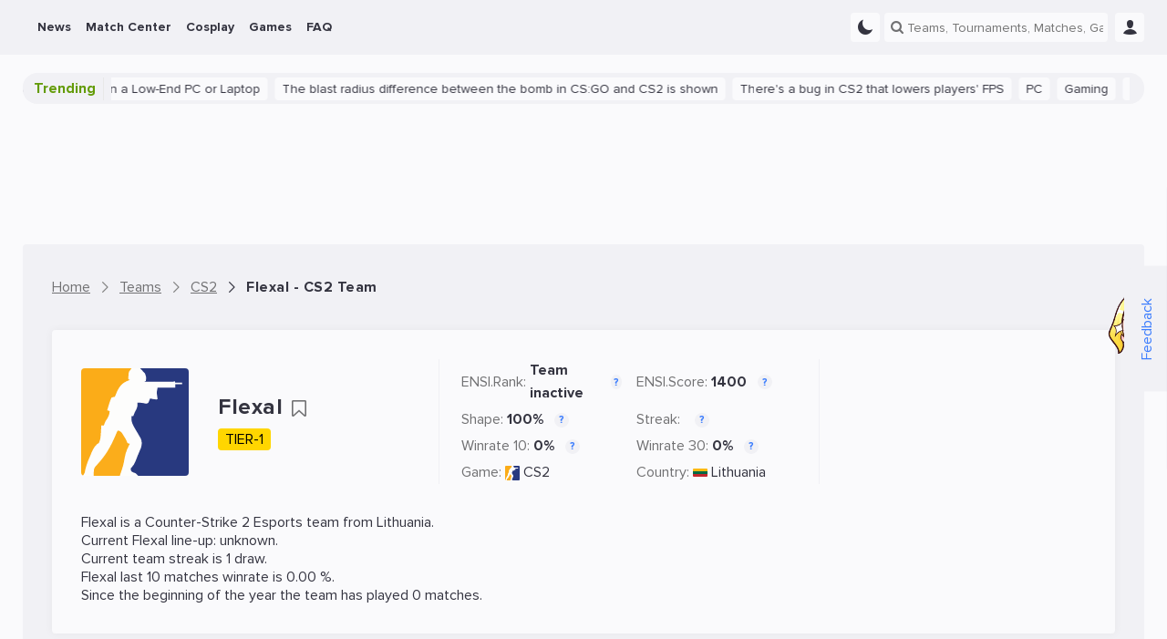

--- FILE ---
content_type: text/html; charset=UTF-8
request_url: https://ensigame.com/teams/cs-2/flexal-flexal
body_size: 15607
content:
<!DOCTYPE html>
<html ensi-theme="light"  lang="en" prefix="og: http://ogp.me/ns#">
<head>
    
    <meta name="viewport" content="width=device-width, initial-scale=1">
    <meta http-equiv="Content-Type" content="text/html; charset=utf-8">

    <!-- CSRF Token -->
    <meta name="csrf-token" content="">
    <meta name="robots" content="max-image-preview:large, index, follow">

    
    
    <meta name="theme-color" content="#f1f1f5">

<meta name="mobile-web-app-capable" content="yes">
<meta name="application-name" content="Ensigame">

<link rel="icon" type="image/svg+xml" href="https://ensigame.com/media/logo/favicon.svg">
<link rel="icon" type="image/png" sizes="96x96" href="https://ensigame.com/media/logo-v2/fav/favicon-96.png">
<link rel="icon" type="image/png" sizes="16x16" href="https://ensigame.com/media/logo/favicon-16x16.png">
<link rel="icon" type="image/png" sizes="32x32" href="https://ensigame.com/media/logo/favicon-32x32.png">
<link rel="icon" type="image/png" sizes="192x192" href="https://ensigame.com/media/logo/android-chrome-192x192.png">
<link rel="apple-touch-icon" sizes="180x180"  href="https://ensigame.com/media/logo/apple-touch-icon.png">

    <link rel="preload" crossorigin="anonymous" href="/js/app.js?id=e4c170eb9f68558d49c27a8c2d58356f" as="script">

<link rel="preload" href="https://ensigame.com/fonts/ensi-icon.woff?3" as="font" crossorigin="anonymous">
<link rel="preload" href="https://ensigame.com/fonts/ProximaNova-Regular.woff2?10" as="font" crossorigin="anonymous">
<link rel="preload" href="https://ensigame.com/fonts/ProximaNova-Bold.woff2?10" as="font" crossorigin="anonymous">

    <link rel="alternate" type="application/rss+xml" title="Ensigame - Your Esports Guide"
          href="https://ensigame.com/feed/rss"/>

                        <link rel="alternate" hreflang="en" href="https://ensigame.com/teams/cs-2/flexal-flexal">
                    <link rel="alternate" hreflang="pt" href="https://ensigame.com/pt/teams/cs-2/flexal-flexal">
                    <link rel="alternate" hreflang="fr" href="https://ensigame.com/fr/teams/cs-2/flexal-flexal">
                    <link rel="alternate" hreflang="ru" href="https://cq.ru/teams/cs-2/flexal-flexal">
    
    <title>Flexal  (Flexal ) - CS2 Team Profile - Matches, Ranking, Lineup, Stats - Ensigame</title><meta name="description" content="Discover the CS2 team Flexal  (Flexal ) on Ensigame. Check out their team profile, player roster, recent matches, statistics, and latest news"><link rel="canonical" href="https://ensigame.com/teams/cs-2/flexal-flexal"/>
    <meta property="og:site_name" content="https://ensigame.com" /><meta property="og:title" content="Flexal  (Flexal ) - CS2 Team Profile - Matches, Ranking, Lineup, Stats - Ensigame" /><meta property="og:type" content="website" /><meta property="og:description" content="Discover the CS2 team Flexal  (Flexal ) on Ensigame. Check out their team profile, player roster, recent matches, statistics, and latest news" /><meta property="og:url" content="https://ensigame.com/teams/cs-2/flexal-flexal" /><meta property="og:image" content="/media/games/cs-2.svg" />
    <meta name="twitter:title" content="Flexal  (Flexal ) - CS2 Team Profile - Matches, Ranking, Lineup, Stats - Ensigame" /><meta name="twitter:description" content="Discover the CS2 team Flexal  (Flexal ) on Ensigame. Check out their team profile, player roster, recent matches, statistics, and latest news" /><meta name="twitter:image" content="/media/games/cs-2.svg" />

            <script type="application/ld+json">{"@context":"https:\/\/schema.org","@type":"BreadcrumbList","itemListElement":[{"@type":"ListItem","position":1,"item":{"@id":"https:\/\/ensigame.com","name":"Home","image":null}},{"@type":"ListItem","position":2,"item":{"@id":"https:\/\/ensigame.com\/teams","name":"Teams","image":null}},{"@type":"ListItem","position":3,"item":{"@id":"https:\/\/ensigame.com\/teams\/cs-2","name":"CS2","image":null}},{"@type":"ListItem","position":4,"item":{"@id":"https:\/\/ensigame.com\/teams\/cs-2\/flexal-flexal","name":"Flexal  - CS2 Team","image":null}}]}</script>

    
    <script type="application/ld+json">{"@context":"https://schema.org","@type":"SportsTeam","sport":"Counter-Strike 2","name":"Flexal ","logo":"https://ensigame.com/media/games/cs-2.svg","url":"https://ensigame.com/teams/cs-2/flexal-flexal"}</script>

            <link rel="stylesheet" href="/css/style.css?id=48fee90dcd0e65c8ef94ddc97acc49fc">
    
        <link rel="stylesheet" href="/css/team.css?id=1d555b2f9451c922c8cb9fa6d908fd2d">

    
    <script async src="https://www.googletagmanager.com/gtag/js?id=G-XGDCWQN5MZ"></script>
<script>
    window.dataLayer = window.dataLayer || [];

    function gtag() {
        dataLayer.push(arguments);
    }

    gtag('js', new Date());
    gtag('config', 'G-XGDCWQN5MZ', {'dimension1':  'Guest'  });

    
</script>

<script>

    window.sendGtagEvent = function (cat, event, label) {
        if (typeof gtag != 'undefined') {

            if (window.ENSI.env === 'local' || window.location.search.indexOf('debug') === 1) {
                console.log('event: ' + cat + '_' + event + '_' + label);
            }
            gtag('event', event, {
                'event_category': cat,
                'event_label': label,
                'non_interaction': true
            });
        }
    };

    window.sendBannerEvent = function (event, bannerName) {
        sendGtagEvent('Banner Analytics', event, bannerName);
    };

    window.sendBannerClick = function (bannerName) {
        sendBannerEvent('click', bannerName);
    };

    window.sendBannerImpression = function (bannerName) {
        sendBannerEvent('impression', bannerName);
    };


    window.initGTAGAnalytics = function () {

        document.querySelectorAll('[data-gtag-analytics]:not([data-gtag-loaded])').forEach(function (item) {
            item.dataset.gtagLoaded = '1';
            window.addAnalyticsClickListener(item, 'Analytics', 'data-gtag-analytics');
        });
    };


    window.addAnalyticsClickListener = function (item, cat, data) {

        item.addEventListener('mousedown', function (event) {
            let propsArray = event.currentTarget.getAttribute(data).split(":");
            if (propsArray.length === 2) {
                window.sendGtagEvent(cat, propsArray[0], propsArray[1]);
            }
        });

    };


    document.addEventListener('DOMContentLoaded', function () {
        window.initGTAGAnalytics();
    });

</script>


    <script>
    let adsenseLoaded = false;

    function loadAdsense() {
        if (adsenseLoaded) return;

        const script = document.createElement('script');
        script.src = 'https://pagead2.googlesyndication.com/pagead/js/adsbygoogle.js?client=ca-pub-5595973919461534';
        script.async = true;
        script.crossOrigin = 'anonymous';
        document.head.appendChild(script);

        adsenseLoaded = true;
    }


    document.addEventListener('scroll', loadAdsense, {
        once: true
    });
    document.addEventListener('click', loadAdsense, {
        once: true
    });
    document.addEventListener('mousemove', loadAdsense, {
        once: true
    });
    
    // Загрузка скрипта по таймауту 6 секунд
    setTimeout(loadAdsense, 6000);
</script>
    <script>

    window.ENSIReady = function (fn) {
        if (document.readyState !== 'loading') {
            fn();
        } else {
            document.addEventListener('DOMContentLoaded', fn);
        }
    };

    window.setCookie = function (name, value, days = 0.5) {
        let date = new Date();
        let expires = 'expires=';

        date.setHours(date.getHours() + (24 * days));
        expires += date.toGMTString();

        document.cookie = name + '=' + value + '; ' + expires + '; path=/';
    };

    window.getCookie = function (name) {
        let r = document.cookie.match("(^|;) ?" + name + "=([^;]*)(;|$)");
        return r ? r[2] : "";
    };

    window.ENSI = {"locale":"en","auth":false,"has_any_role":false,"user_id":null,"csrfToken":null,"host":"ensigame.com","telegram_start":null,"translations":{"js":{"source":"Source","transactions_text_prediction_reward":"Prediction with text Reward","networth_diff":"NetWorth Difference","reset_password":"Reset Password","login":"Login","registration":"Registration","must_login":"You must be logged in to your ENSI account to perform this action","vote_for_team":"Thanks for your vote! Go-Go","vote":"Thanks for your Vote!","hide_chat":"Hide Chat","show_chat":"Show Chat","thanks_for_push":"Thanks for Subscription!","favorites_updated":"Favorites Updated","goto_favorites":"Go to Favorites","add_favorites":"Add to Favorites","remove_favorites":"Remove from Favorites","thanks_for_prediction":"Thanks for your Betting Tip!","thanks_for_comment":"Thanks for your Comment!","thanks_for_reaction":"Thanks for your Reaction!","reply":"Reply","cancel":"Cancel","sending_mail":"Sending E-Mail...","mail_sent":"E-Mail was sent successfully","mail_verifed":"E-Mail already verified","no_active_outcomes":"Please choose a bet1","empty_bet":"Please specify bet amount","stupid_comment":"Please leave a meaningful comment","empty_content":"Please provide short comment","no_results":"No results...","link_telegram":"Have you seen CQ.Bot?","connect_telegram":"Connect Telegram","no_events":"No events for this date","connect_telegram_text":"Add our Telegram Bot and receive instant updates on your Teams\/Matches\/Predictions!","you_have_earned":"You Have Earned","you_spent":"You Spent","transactions_prediction_reward":"Prediction Reward","transactions_deposit":"Deposit","transactions_withdraw":"Withdraw","transactions_prediction_deposit":"Prediction Deposit","transactions_prediction_return":"Prediction Return","transactions_post_comment_reward":"Post Comment Reward","transactions_prediction_comment_reward":"Prediction Comment Reward","transactions_like_reward":"Like Reward","transactions_welcome_bonus":"Welcome Bonus","transactions_feedback_reward":"Feedback Reward","transactions_daily_reward":"Daily login Reward","transactions_fav_reward":"Favorite Reward","transactions_bets":"Betting","goto_match":"Go To Match","expand":"Expand","hide":"Hide","show_all":"Show All"}},"env":"production","oneSignalID":null,"routes":{"webapi.log-view":"https:\/\/ensigame.com\/webapi\/log-view","abbdern":"https:\/\/ensigame.com\/ensi67er","webapi.like":"https:\/\/ensigame.com\/webapi\/likes","webapi.next-post":"https:\/\/ensigame.com\/webapi\/next-post","webapi.log-js":"https:\/\/ensigame.com\/webapi\/log-js-errors","webapi.series":"https:\/\/ensigame.com\/webapi\/matchcenter","webapi.odds-table":"https:\/\/ensigame.com\/webapi\/odds-table","webapi.posts":"https:\/\/ensigame.com\/webapi\/posts","webapi.games":"https:\/\/ensigame.com\/webapi\/games","webapi.cosplays":"https:\/\/ensigame.com\/webapi\/cosplays","webapi.cosplayModels":"https:\/\/ensigame.com\/webapi\/cosplayModels","webapi.cosplayCharacters":"https:\/\/ensigame.com\/webapi\/cosplayCharacters","webapi.twitchStreams":"https:\/\/ensigame.com\/webapi\/twitchStreams","webapi.twitchClips":"https:\/\/ensigame.com\/webapi\/twitchClips","webapi.twitchVideos":"https:\/\/ensigame.com\/webapi\/twitchVideos","webapi.twitchGames":"https:\/\/ensigame.com\/webapi\/twitchGames","webapi.twitchStreamsHistory":"https:\/\/ensigame.com\/webapi\/twitchStreamsHistory","webapi.youtubeStreams":"https:\/\/ensigame.com\/webapi\/youtubeStreams","webapi.questionCategories":"https:\/\/ensigame.com\/webapi\/questionCategories","webapi.questions":"https:\/\/ensigame.com\/webapi\/questions","webapi.tournaments":"https:\/\/ensigame.com\/webapi\/tournaments","webapi.teams":"https:\/\/ensigame.com\/webapi\/teams","webapi.players":"https:\/\/ensigame.com\/webapi\/players","webapi.comments":"https:\/\/ensigame.com\/webapi\/comments","webapi.commentsThread":"https:\/\/ensigame.com\/webapi\/commentsThread","webapi.predictions":"https:\/\/ensigame.com\/webapi\/predictions","webapi.prediction.addForm":"https:\/\/ensigame.com\/webapi\/predictions\/add-form","webapi.prediction.add":"https:\/\/ensigame.com\/webapi\/predictions\/add","webapi.comments.post":"https:\/\/ensigame.com\/webapi\/comments","webapi.getUserComments":"https:\/\/ensigame.com\/webapi\/userComments","webapi.reviews.post":"https:\/\/ensigame.com\/webapi\/review","webapi.feedback":"https:\/\/ensigame.com\/webapi\/feedback","webapi.search":"https:\/\/ensigame.com\/webapi\/search","webapi.favorite.add":"https:\/\/ensigame.com\/webapi\/favorite\/add","webapi.favorite.remove":"https:\/\/ensigame.com\/webapi\/favorite\/remove","webapi.notifications.markRead":"https:\/\/ensigame.com\/webapi\/notifications\/markRead","webapi.notifications":"https:\/\/ensigame.com\/webapi\/notifications","webapi.calendar":"https:\/\/ensigame.com\/webapi\/calendar","webapi.users":"https:\/\/ensigame.com\/webapi\/users"},"YM_TRACKING_ID":"56089144","game":5};

    window.ENSI.breakpoints = {
        desktop: 1230 + 32,
        tablet: 992 + 32,
        mobile: 768 + 32,
        mobileSmall: 544 + 32,
    };

    window.ENSI.isMobile = function () {
        return window.innerWidth < window.ENSI.breakpoints.tablet + 1;
    };

    window.ENSI.isDesktop = function () {
        return !window.ENSI.isMobile();
    };

    let dateVar = new Date();
    let offset = dateVar.getTimezoneOffset();
    document.cookie = "timezoneOffset=" + offset + ";path=/";

    let loadedScripts = [];
    let loadScriptAsync = function (uri, delay = 0, anonymous = true) {

        return new Promise(function (resolve, reject) {
            setTimeout(function () {
                if (loadedScripts.includes(uri)) {
                    return resolve();
                }
                loadedScripts.push(uri);
                let tag = document.createElement('script');
                tag.src = uri;
                tag.async = true;
                if (anonymous) {
                    tag.crossOrigin = "anonymous";
                }
                tag.onload = function () {
                    return resolve();
                };
                let firstScriptTag = document.getElementsByTagName('script')[0];
                firstScriptTag.parentNode.insertBefore(tag, firstScriptTag);
            }, delay);

        });
    };


    if ('serviceWorker' in navigator) {

        navigator.serviceWorker.getRegistrations().then(function (registrations) {

            for (let registration of registrations) {

                if (!registration.active) {
                    continue;
                }

                registration.unregister();

            }

        });

    }

    window.appJSLoaded = loadScriptAsync('/js/app.js?id=e4c170eb9f68558d49c27a8c2d58356f');

    window.trans = function (key, replace = {}) {
        key = 'js.' + key;
        let translation = key.split('.').reduce((t, i) => t[i] || null, window.ENSI.translations);

        for (let placeholder in replace) {
            translation = translation.replace(`:${placeholder}`, replace[placeholder]);
        }
        return translation;
    }

</script>

    <style>

    @media screen and (max-width: 1024px ) {
        .defebtpc {
            display: none !important;
        }
    }

    @media screen and (min-width: 1025px ) {
        .beecbtbc {
            display: none !important;
        }
    }

    [data-edfbdzt] {
        width: 100%;
        height: 100%;
        position: relative;
    }



    .fecafpc, .tracking-pixel {
        position: absolute;
        left: 50%;
        top: 0;
        visibility: hidden;
        height: 1px;
        width: 1px;

    }

    .fddaaa {
        position: relative;
        clear: both;
        display: flex;
        flex-direction: column;
    }
    .fddaaa   .ecaecac {
        display: flex;
        align-items: center;
        justify-content: center;
        width: 100%;
        position: absolute;
        height: 100%;
        left: 0;
        top: 0;

    }

    .cfcacal {
        display: flex;
        height: 100%;
        width: 100%;
    }

    .cfcacal img, picture {
        width: 100%;
        height: 100%;
        margin: 0 !important;
    }



    [data-edfbdzt="gift-desktop"],
    [data-edfbdzt="gift-mobile"] {
        display: flex;
        width: 32px;
        height: 32px;
        margin-left: 6px;
    }
    @media screen and (max-width: 1024px ) {
        [data-edfbdzt="gift-desktop"],
        [data-edfbdzt="gift-mobile"] {
            margin-left: 12px;
        }
    }
    [data-edfbdzt="branding-mobile"],
    [data-fdccd="branding-mobile"] {
        display: flex;
        padding-top: calc(((100% + 32px) * 3) / 10);
        margin-left: -16px;
        width: calc(100% + (2 * 16px));
        margin-bottom: 20px;
    }

    [data-edfbdzt*="content"]:before {

        content: "Advertisement";
        width: 100%;
        height: 100%;
        position: absolute;
        top: -50%;
        transform: translateY(50%);
        background-color: var(--color-dark-3);
        display: flex;
        align-items: center;
        justify-content: center;
        font-size: 24px;
        color: var(--color-text-4);
        border-radius: 4px;
        text-transform: uppercase;
        letter-spacing: 2px;
    }

    [data-edfbdzt="content-1-desktop"],
    [data-fdccd="content-1-desktop"] {
        display: flex;
        padding-top: 10%;
        margin-top: 16px;
    }

    [data-edfbdzt="content-2-mobile"],
    [data-edfbdzt="content-3-mobile"] {
        display: flex;
        height: 110vh;
    }
    [data-edfbdzt="content-2-desktop"],
    [data-fdccd="content-2-desktop"],
    [data-edfbdzt="content-3-desktop"],
    [data-fdccd="content-3-desktop"] {
        display: flex;
        padding-top: 20%;
    }

    .cbcaflc::after {
        content: 'Ad';
        position: absolute;
        bottom: 0;
        right: 0;
        opacity: 0.8;
        pointer-events: none;
        background-color: var(--color-dark-1);
        padding: 0 2px;
        font-size: 12px;
    }
    @media screen and (max-width: 800px ) {
        .cbcaflc::after {
            font-size: 10px;
        }
    }
    html[lang="ru"] .cbcaflc::after {
        content: 'Реклама';
    }



    .fbebfcb {
        overflow: hidden;
    }
    @media screen and (min-width: 1025px ) {
        .fbebfcb:not(.fecaecbf) {
            margin: 10px 0;
        }
    }

    .fccffpb {
        height: 110vh;
        box-sizing: content-box;
        border-bottom: 5px solid #333333;
        position: relative;
        overflow: hidden;
    }
    .fccffpb .fddaaa {
        width: calc((100vh - 120px) / 2);
        height: calc(100vh - 120px);
        max-height: 200vw;
        top: 50px;
        display: flex;
    }
    .dfbfcpt {
        position: relative;
        padding: 0 15px;
        margin-bottom: 15px;
        height: 20px;
        line-height: 20px;
        color: #fff;
        font-size: 12px;
        background-color: var(--color-dark-3);
        z-index: 2;
        text-align: center;
    }
    .cbaadpc {
        height: 110vh;
        clip: rect(0, 100vw, 110vh, 0);
        -webkit-clip-path: inset(0 0);
        clip-path: inset(0 0);
        width: 100%;
        position: absolute;
        top: 0;
        left: 0;
    }
    .adbbepct {
        width: 100%;
        height: 100%;
        position: fixed;
        display: flex;
        justify-content: center;
        align-items: center;
        top: 50%;
        left: 50%;
        transform: translate(-50%, -50%);
    }
    .fccffpb div {
        -webkit-user-select: none;
        -moz-user-select: none;
        -ms-user-select: none;
        user-select: none;
        margin: auto;
    }


</style>
    
</head>
<body class="header--show " data-entity="teams" data-entity-id="39468">

<!--noindex-->
<div class="feedback desktop-only">
    <div class="feedback__button">
        <button data-feedback-toggle class="feedback__button-text">
            Feedback
        </button>
        <img loading="lazy" class="feedback__chrysty" width="65px" height="118px" src="/media/chrysty.png" alt="Crystal Maiden Mult Cartoon">
    </div>

    <div class="feedback__form">
        <span class="feedback__form-heading">Feedback</span>
        <button data-feedback-close class="feedback__form-close ensi-icon ensi-icon-close h"></button>
        <form id="feedback" role="form" class="feedback__form-form">
                            <input name="name" required placeholder="Name" type="text" class="feedback__form-input input">
                <input name="email" placeholder="E-mail" type="email" class="feedback__form-input input">
            
            <textarea name="message" required maxlength="300" placeholder="Enter your message..." rows="2"
                      class="feedback__form-textarea textarea"></textarea>
            <button class="submit-btn">Send</button>
            <p class="feedback__form-message">Error</p>
        </form>
    </div>

</div>
<!--/noindex-->

<header id="header" class="header">
    
    <div class="navbar">
        <div class="navbar__main">
            <div class="navbar__left">
                <a href="https://ensigame.com" class="navbar__logo no-transition no_blank hide-with-search" rel="home">


                </a>
            </div>

            <ul class="navbar__menu main-menu">
            <li class="menu-item  --with_sub">
    <a href="https://ensigame.com/news"
       data-gtag-analytics="menu-desktop-click:news">
        <span>News</span>

                    <span class="menu-down-icon ensi-icon-down"></span>
            </a>

            <ul class="menu-item__submenu submenu">
                            <li class="menu-item__submenu submenu-item ">
    <a href="https://ensigame.com/articles"
       data-gtag-analytics="menu-desktop-click:news-articles">
        
        
        <span>Articles</span>
    </a>

    </li>
                            <li class="menu-item__submenu submenu-item  --with_sub">
    <a href="https://ensigame.com/games/platforms"
       data-gtag-analytics="menu-desktop-click:news-platforms">
                    <span class="menu-right-icon ensi-icon-down"></span>
        
        
        <span>Platforms</span>
    </a>

            <ul class="submenu-item__submenu submenu">
                            <li class="menu-item__submenu submenu-item ">
    <a href="https://ensigame.com/tags/pc"
       data-gtag-analytics="menu-desktop-click:news-pc">
        
        
        <span>PC</span>
    </a>

    </li>
                            <li class="menu-item__submenu submenu-item ">
    <a href="https://ensigame.com/tags/ps5"
       data-gtag-analytics="menu-desktop-click:news-playstation-5">
        
        
        <span>PlayStation 5</span>
    </a>

    </li>
                            <li class="menu-item__submenu submenu-item ">
    <a href="https://ensigame.com/tags/ps4"
       data-gtag-analytics="menu-desktop-click:news-playstation-4">
        
        
        <span>PlayStation 4</span>
    </a>

    </li>
                            <li class="menu-item__submenu submenu-item ">
    <a href="https://ensigame.com/tags/xbox-one"
       data-gtag-analytics="menu-desktop-click:news-xbox-one">
        
        
        <span>Xbox One</span>
    </a>

    </li>
                            <li class="menu-item__submenu submenu-item ">
    <a href="https://ensigame.com/tags/xbox-series"
       data-gtag-analytics="menu-desktop-click:news-xbox-series">
        
        
        <span>Xbox Series</span>
    </a>

    </li>
                            <li class="menu-item__submenu submenu-item ">
    <a href="https://ensigame.com/tags/nintendo-switch"
       data-gtag-analytics="menu-desktop-click:news-nintendo-switch">
        
        
        <span>Nintendo Switch</span>
    </a>

    </li>
                    </ul>
    </li>
                    </ul>
    </li>
            <li class="menu-item  --with_sub">
    <a href="https://ensigame.com/matches"
       data-gtag-analytics="menu-desktop-click:match-center">
        <span>Match Center</span>

                    <span class="menu-down-icon ensi-icon-down"></span>
            </a>

            <ul class="menu-item__submenu submenu">
                            <li class="menu-item__submenu submenu-item ">
    <a href="https://ensigame.com/matches"
       data-gtag-analytics="menu-desktop-click:match-center-matches">
        
        
        <span>Matches</span>
    </a>

    </li>
                            <li class="menu-item__submenu submenu-item ">
    <a href="https://ensigame.com/tournaments"
       data-gtag-analytics="menu-desktop-click:match-center-tournaments">
        
        
        <span>Tournaments</span>
    </a>

    </li>
                            <li class="menu-item__submenu submenu-item ">
    <a href="https://ensigame.com/teams"
       data-gtag-analytics="menu-desktop-click:match-center-teams">
        
        
        <span>Teams</span>
    </a>

    </li>
                            <li class="menu-item__submenu submenu-item ">
    <a href="https://ensigame.com/players"
       data-gtag-analytics="menu-desktop-click:match-center-players">
        
        
        <span>Players</span>
    </a>

    </li>
                    </ul>
    </li>
            <li class="menu-item  --with_sub">
    <a href="https://ensigame.com/cosplay"
       data-gtag-analytics="menu-desktop-click:cosplay">
        <span>Cosplay</span>

                    <span class="menu-down-icon ensi-icon-down"></span>
            </a>

            <ul class="menu-item__submenu submenu">
                            <li class="menu-item__submenu submenu-item ">
    <a href="https://ensigame.com/cosplay/feed"
       data-gtag-analytics="menu-desktop-click:cosplay-cosplay-feed">
        
        
        <span>Cosplay Feed</span>
    </a>

    </li>
                            <li class="menu-item__submenu submenu-item ">
    <a href="https://ensigame.com/cosplay/compilations"
       data-gtag-analytics="menu-desktop-click:cosplay-cosplay-compilations">
        
        
        <span>Cosplay Compilations</span>
    </a>

    </li>
                            <li class="menu-item__submenu submenu-item ">
    <a href="https://ensigame.com/cosplay/models"
       data-gtag-analytics="menu-desktop-click:cosplay-cosplay-models">
        
        
        <span>Cosplay Models</span>
    </a>

    </li>
                            <li class="menu-item__submenu submenu-item ">
    <a href="https://ensigame.com/cosplay/characters"
       data-gtag-analytics="menu-desktop-click:cosplay-cosplay-characters">
        
        
        <span>Cosplay Characters</span>
    </a>

    </li>
                    </ul>
    </li>
            <li class="menu-item  --with_sub">
    <a href="https://ensigame.com/games"
       data-gtag-analytics="menu-desktop-click:games">
        <span>Games</span>

                    <span class="menu-down-icon ensi-icon-down"></span>
            </a>

            <ul class="menu-item__submenu submenu">
                            <li class="menu-item__submenu submenu-item ">
    <a href="https://ensigame.com/games/calendar/2026/2"
       data-gtag-analytics="menu-desktop-click:games-release-calendar">
        
        
        <span>Release Calendar</span>
    </a>

    </li>
                            <li class="menu-item__submenu submenu-item  --with_sub">
    <a href="https://ensigame.com/games/genres"
       data-gtag-analytics="menu-desktop-click:games-genres">
                    <span class="menu-right-icon ensi-icon-down"></span>
        
        
        <span>Genres</span>
    </a>

            <ul class="submenu-item__submenu submenu">
                            <li class="menu-item__submenu submenu-item ">
    <a href="https://ensigame.com/games/genres/sports"
       data-gtag-analytics="menu-desktop-click:games-sports">
        
        
        <span>Sports</span>
    </a>

    </li>
                            <li class="menu-item__submenu submenu-item ">
    <a href="https://ensigame.com/games/genres/casual"
       data-gtag-analytics="menu-desktop-click:games-casual">
        
        
        <span>Casual</span>
    </a>

    </li>
                            <li class="menu-item__submenu submenu-item ">
    <a href="https://ensigame.com/games/genres/family"
       data-gtag-analytics="menu-desktop-click:games-family">
        
        
        <span>Family</span>
    </a>

    </li>
                            <li class="menu-item__submenu submenu-item ">
    <a href="https://ensigame.com/games/genres/card"
       data-gtag-analytics="menu-desktop-click:games-card">
        
        
        <span>Card</span>
    </a>

    </li>
                            <li class="menu-item__submenu submenu-item ">
    <a href="https://ensigame.com/games/genres/racing"
       data-gtag-analytics="menu-desktop-click:games-racing">
        
        
        <span>Racing</span>
    </a>

    </li>
                            <li class="menu-item__submenu submenu-item ">
    <a href="https://ensigame.com/games/genres/adventure"
       data-gtag-analytics="menu-desktop-click:games-adventure">
        
        
        <span>Adventure</span>
    </a>

    </li>
                            <li class="menu-item__submenu submenu-item ">
    <a href="https://ensigame.com/games/genres/platformer"
       data-gtag-analytics="menu-desktop-click:games-platformer">
        
        
        <span>Platformer</span>
    </a>

    </li>
                            <li class="menu-item__submenu submenu-item ">
    <a href="https://ensigame.com/games/genres/educational"
       data-gtag-analytics="menu-desktop-click:games-educational">
        
        
        <span>Educational</span>
    </a>

    </li>
                            <li class="menu-item__submenu submenu-item ">
    <a href="https://ensigame.com/games/genres/simulation"
       data-gtag-analytics="menu-desktop-click:games-simulation">
        
        
        <span>Simulation</span>
    </a>

    </li>
                            <li class="menu-item__submenu submenu-item ">
    <a href="https://ensigame.com/games/genres/fighting"
       data-gtag-analytics="menu-desktop-click:games-fighting">
        
        
        <span>Fighting</span>
    </a>

    </li>
                            <li class="menu-item__submenu submenu-item ">
    <a href="https://ensigame.com/games/genres/arcade"
       data-gtag-analytics="menu-desktop-click:games-arcade">
        
        
        <span>Arcade</span>
    </a>

    </li>
                            <li class="menu-item__submenu submenu-item ">
    <a href="https://ensigame.com/games/genres/action"
       data-gtag-analytics="menu-desktop-click:games-action">
        
        
        <span>Action</span>
    </a>

    </li>
                            <li class="menu-item__submenu submenu-item ">
    <a href="https://ensigame.com/games/genres/massively-multiplayer"
       data-gtag-analytics="menu-desktop-click:games-massively-multiplayer">
        
        
        <span>Massively Multiplayer</span>
    </a>

    </li>
                            <li class="menu-item__submenu submenu-item ">
    <a href="https://ensigame.com/games/genres/indie"
       data-gtag-analytics="menu-desktop-click:games-indie">
        
        
        <span>Indie</span>
    </a>

    </li>
                            <li class="menu-item__submenu submenu-item ">
    <a href="https://ensigame.com/games/genres/shooter"
       data-gtag-analytics="menu-desktop-click:games-shooter">
        
        
        <span>Shooter</span>
    </a>

    </li>
                            <li class="menu-item__submenu submenu-item ">
    <a href="https://ensigame.com/games/genres/strategy"
       data-gtag-analytics="menu-desktop-click:games-strategy">
        
        
        <span>Strategy</span>
    </a>

    </li>
                            <li class="menu-item__submenu submenu-item ">
    <a href="https://ensigame.com/games/genres/puzzle"
       data-gtag-analytics="menu-desktop-click:games-puzzle">
        
        
        <span>Puzzle</span>
    </a>

    </li>
                            <li class="menu-item__submenu submenu-item ">
    <a href="https://ensigame.com/games/genres/board-games"
       data-gtag-analytics="menu-desktop-click:games-board-games">
        
        
        <span>Board Games</span>
    </a>

    </li>
                            <li class="menu-item__submenu submenu-item ">
    <a href="https://ensigame.com/games/genres/role-playing-games-rpg"
       data-gtag-analytics="menu-desktop-click:games-rpg">
        
        
        <span>RPG</span>
    </a>

    </li>
                    </ul>
    </li>
                            <li class="menu-item__submenu submenu-item  --with_sub">
    <a href="https://ensigame.com/games/platforms"
       data-gtag-analytics="menu-desktop-click:games-platforms">
                    <span class="menu-right-icon ensi-icon-down"></span>
        
        
        <span>Platforms</span>
    </a>

            <ul class="submenu-item__submenu submenu">
                            <li class="menu-item__submenu submenu-item ">
    <a href="https://ensigame.com/games/platforms/playstation5"
       data-gtag-analytics="menu-desktop-click:games-playstation-5">
        
        
        <span>PlayStation 5</span>
    </a>

    </li>
                            <li class="menu-item__submenu submenu-item ">
    <a href="https://ensigame.com/games/platforms/wii"
       data-gtag-analytics="menu-desktop-click:games-wii">
        
        
        <span>Wii</span>
    </a>

    </li>
                            <li class="menu-item__submenu submenu-item ">
    <a href="https://ensigame.com/games/platforms/ios"
       data-gtag-analytics="menu-desktop-click:games-ios">
        
        
        <span>iOS</span>
    </a>

    </li>
                            <li class="menu-item__submenu submenu-item ">
    <a href="https://ensigame.com/games/platforms/playstation4"
       data-gtag-analytics="menu-desktop-click:games-playstation-4">
        
        
        <span>PlayStation 4</span>
    </a>

    </li>
                            <li class="menu-item__submenu submenu-item ">
    <a href="https://ensigame.com/games/platforms/xbox-one"
       data-gtag-analytics="menu-desktop-click:games-xbox-one">
        
        
        <span>Xbox One</span>
    </a>

    </li>
                            <li class="menu-item__submenu submenu-item ">
    <a href="https://ensigame.com/games/platforms/pc"
       data-gtag-analytics="menu-desktop-click:games-pc">
        
        
        <span>PC</span>
    </a>

    </li>
                            <li class="menu-item__submenu submenu-item ">
    <a href="https://ensigame.com/games/platforms/xbox-series-x"
       data-gtag-analytics="menu-desktop-click:games-xbox-series-sx">
        
        
        <span>Xbox Series S/X</span>
    </a>

    </li>
                            <li class="menu-item__submenu submenu-item ">
    <a href="https://ensigame.com/games/platforms/linux"
       data-gtag-analytics="menu-desktop-click:games-linux">
        
        
        <span>Linux</span>
    </a>

    </li>
                            <li class="menu-item__submenu submenu-item ">
    <a href="https://ensigame.com/games/platforms/android"
       data-gtag-analytics="menu-desktop-click:games-android">
        
        
        <span>Android</span>
    </a>

    </li>
                            <li class="menu-item__submenu submenu-item ">
    <a href="https://ensigame.com/games/platforms/macos"
       data-gtag-analytics="menu-desktop-click:games-macos">
        
        
        <span>macOS</span>
    </a>

    </li>
                            <li class="menu-item__submenu submenu-item ">
    <a href="https://ensigame.com/games/platforms/nintendo-switch"
       data-gtag-analytics="menu-desktop-click:games-nintendo-switch">
        
        
        <span>Nintendo Switch</span>
    </a>

    </li>
                            <li class="menu-item__submenu submenu-item ">
    <a href="https://ensigame.com/games/platforms/xbox360"
       data-gtag-analytics="menu-desktop-click:games-xbox-360">
        
        
        <span>Xbox 360</span>
    </a>

    </li>
                    </ul>
    </li>
                    </ul>
    </li>
            <li class="menu-item ">
    <a href="https://ensigame.com/faq"
       data-gtag-analytics="menu-desktop-click:faq">
        <span>FAQ</span>

            </a>

    </li>
    </ul>

            
            
            <div class="navbar__right">


                <div title="Light/Dark Theme"  data-gtag-analytics="click:dark-mode" data-theme-switch  class="navbar__button dark-box h">
                                          <i class="ensi-icon-moon"></i>
                                  </div>


                
                <div id="cq-search" class="navbar-search">
                    <div class="navbar__button except-lg-desktop dark-box navbar-search__button">
                        <i class="ensi-icon-search"></i>
                    </div>
                    <div class="navbar-search__input">
                        <div class="search">

    <input data-gtag-analytics="click:search" class="search__input" name="search" type="text"
           placeholder="Teams, Tournaments, Matches, Games...">
    <i class="search__loader"></i>
    <i class="search__icon ensi-icon-search"></i>
    <i class="search__close ensi-icon-close h"></i>

    <form class="search__form">

        <div class="search__filter">
            <div class="search__games">
                Games:

                                    <img class="checked" data-value="1" alt="Dota 2"
                         src="/media/games/dota-2.svg"/>
                                    <img class="checked" data-value="12" alt="OW"
                         src="/media/games/overwatch.svg"/>
                                    <img class="checked" data-value="20" alt="Valorant"
                         src="/media/games/valorant.svg"/>
                                    <img class="checked" data-value="5" alt="CS2"
                         src="/media/games/cs-2.svg"/>
                                    <img class="checked" data-value="2" alt="LoL"
                         src="/media/games/lol.svg"/>
                            </div>

            <div class="dropdown search__entity">
                <span data-filter="all" class="dropdown-item dropdown-current">In all sections</span>

                <div class="dropdown-list">
                    <span class="dropdown-item" data-filter="all">In all sections</span>
                                            <span class="dropdown-item"
                              data-filter="tournaments">Tournaments</span>
                                            <span class="dropdown-item"
                              data-filter="players">Players</span>
                                            <span class="dropdown-item"
                              data-filter="teams">Teams</span>
                                            <span class="dropdown-item"
                              data-filter="series">Series</span>
                                            <span class="dropdown-item"
                              data-filter="news">News</span>
                                            <span class="dropdown-item"
                              data-filter="articles">Articles</span>
                                            <span class="dropdown-item"
                              data-filter="games">Games</span>
                                            <span class="dropdown-item"
                              data-filter="cosplay-models">Cosplay Models</span>
                                            <span class="dropdown-item"
                              data-filter="head-to-heads">Head to Heads</span>
                    
                </div>
            </div>
        </div>
        <hr>
        <div
                class="search__content">Teams, Matches, Tournaments - Find&#039;em all 🔎</div>
    </form>
</div>
                    </div>
                </div>

                
                
                <div data-signin="login" title="Login" class="navbar__button login-button dark-box js-signin-modal-trigger">
        <i  class="ensi-icon-user h"></i>
    </div>


                <a href="#" class="main-menu__toggle-button menu-toggler">
                    <span></span>
                    <span></span>
                    <span></span>
                </a>
            </div>
        </div>

        <div class="navbar__mobile-menu mobile-menu">
            <div>
    <ul class="mobile-menu__list">
                    <li class="mobile-menu__item menu-item --subitems --no-hover  --with_sub">
                        <a data-menu-expand>
                News <i class="ensi-icon-down"></i>
            </a>
            
            <ul class="mobile-menu__submenu">
                            <li class="mobile-menu__item menu-item mobile-menu__item--sub  ">
                        <a data-gtag-analytics="menu-mobile-click:news-articles" href="https://ensigame.com/articles">
                Articles
            </a>
            
    </li>
                            <li class="mobile-menu__item menu-item mobile-menu__item--sub --subitems --no-hover  --with_sub">
                        <a data-menu-expand>
                Platforms <i class="ensi-icon-down"></i>
            </a>
            
            <ul class="mobile-menu__submenu">
                            <li class="mobile-menu__item menu-item mobile-menu__item--sub  ">
                        <a data-gtag-analytics="menu-mobile-click:news-pc" href="https://ensigame.com/tags/pc">
                PC
            </a>
            
    </li>
                            <li class="mobile-menu__item menu-item mobile-menu__item--sub  ">
                        <a data-gtag-analytics="menu-mobile-click:news-playstation-5" href="https://ensigame.com/tags/ps5">
                PlayStation 5
            </a>
            
    </li>
                            <li class="mobile-menu__item menu-item mobile-menu__item--sub  ">
                        <a data-gtag-analytics="menu-mobile-click:news-playstation-4" href="https://ensigame.com/tags/ps4">
                PlayStation 4
            </a>
            
    </li>
                            <li class="mobile-menu__item menu-item mobile-menu__item--sub  ">
                        <a data-gtag-analytics="menu-mobile-click:news-xbox-one" href="https://ensigame.com/tags/xbox-one">
                Xbox One
            </a>
            
    </li>
                            <li class="mobile-menu__item menu-item mobile-menu__item--sub  ">
                        <a data-gtag-analytics="menu-mobile-click:news-xbox-series" href="https://ensigame.com/tags/xbox-series">
                Xbox Series
            </a>
            
    </li>
                            <li class="mobile-menu__item menu-item mobile-menu__item--sub  ">
                        <a data-gtag-analytics="menu-mobile-click:news-nintendo-switch" href="https://ensigame.com/tags/nintendo-switch">
                Nintendo Switch
            </a>
            
    </li>
                    </ul>
    </li>
                            <li class="mobile-menu__item menu-item mobile-menu__item--sub  ">
                        <a data-gtag-analytics="menu-mobile-click:news-news" href="https://ensigame.com/news">
                News
            </a>
            
    </li>
                    </ul>
    </li>
                    <li class="mobile-menu__item menu-item --subitems --no-hover  --with_sub">
                        <a data-menu-expand>
                Match Center <i class="ensi-icon-down"></i>
            </a>
            
            <ul class="mobile-menu__submenu">
                            <li class="mobile-menu__item menu-item mobile-menu__item--sub  ">
                        <a data-gtag-analytics="menu-mobile-click:match-center-matches" href="https://ensigame.com/matches">
                Matches
            </a>
            
    </li>
                            <li class="mobile-menu__item menu-item mobile-menu__item--sub  ">
                        <a data-gtag-analytics="menu-mobile-click:match-center-tournaments" href="https://ensigame.com/tournaments">
                Tournaments
            </a>
            
    </li>
                            <li class="mobile-menu__item menu-item mobile-menu__item--sub  ">
                        <a data-gtag-analytics="menu-mobile-click:match-center-teams" href="https://ensigame.com/teams">
                Teams
            </a>
            
    </li>
                            <li class="mobile-menu__item menu-item mobile-menu__item--sub  ">
                        <a data-gtag-analytics="menu-mobile-click:match-center-players" href="https://ensigame.com/players">
                Players
            </a>
            
    </li>
                    </ul>
    </li>
                    <li class="mobile-menu__item menu-item --subitems --no-hover  --with_sub">
                        <a data-menu-expand>
                Cosplay <i class="ensi-icon-down"></i>
            </a>
            
            <ul class="mobile-menu__submenu">
                            <li class="mobile-menu__item menu-item mobile-menu__item--sub  ">
                        <a data-gtag-analytics="menu-mobile-click:cosplay-all-cosplay" href="https://ensigame.com/cosplay">
                All Cosplay
            </a>
            
    </li>
                            <li class="mobile-menu__item menu-item mobile-menu__item--sub  ">
                        <a data-gtag-analytics="menu-mobile-click:cosplay-cosplay-feed" href="https://ensigame.com/cosplay/feed">
                Cosplay Feed
            </a>
            
    </li>
                            <li class="mobile-menu__item menu-item mobile-menu__item--sub  ">
                        <a data-gtag-analytics="menu-mobile-click:cosplay-cosplay-compilations" href="https://ensigame.com/cosplay/compilations">
                Cosplay Compilations
            </a>
            
    </li>
                            <li class="mobile-menu__item menu-item mobile-menu__item--sub  ">
                        <a data-gtag-analytics="menu-mobile-click:cosplay-cosplay-models" href="https://ensigame.com/cosplay/models">
                Cosplay Models
            </a>
            
    </li>
                            <li class="mobile-menu__item menu-item mobile-menu__item--sub  ">
                        <a data-gtag-analytics="menu-mobile-click:cosplay-cosplay-characters" href="https://ensigame.com/cosplay/characters">
                Cosplay Characters
            </a>
            
    </li>
                    </ul>
    </li>
                    <li class="mobile-menu__item menu-item --subitems --no-hover  --with_sub">
                        <a data-menu-expand>
                Games <i class="ensi-icon-down"></i>
            </a>
            
            <ul class="mobile-menu__submenu">
                            <li class="mobile-menu__item menu-item mobile-menu__item--sub  ">
                        <a data-gtag-analytics="menu-mobile-click:games-all-games" href="https://ensigame.com/games">
                All Games
            </a>
            
    </li>
                            <li class="mobile-menu__item menu-item mobile-menu__item--sub  ">
                        <a data-gtag-analytics="menu-mobile-click:games-release-calendar" href="https://ensigame.com/games/calendar/2026/2">
                Release Calendar
            </a>
            
    </li>
                            <li class="mobile-menu__item menu-item mobile-menu__item--sub --subitems --no-hover  --with_sub">
                        <a data-menu-expand>
                Genres <i class="ensi-icon-down"></i>
            </a>
            
            <ul class="mobile-menu__submenu">
                            <li class="mobile-menu__item menu-item mobile-menu__item--sub  ">
                        <a data-gtag-analytics="menu-mobile-click:games-sports" href="https://ensigame.com/games/genres/sports">
                Sports
            </a>
            
    </li>
                            <li class="mobile-menu__item menu-item mobile-menu__item--sub  ">
                        <a data-gtag-analytics="menu-mobile-click:games-casual" href="https://ensigame.com/games/genres/casual">
                Casual
            </a>
            
    </li>
                            <li class="mobile-menu__item menu-item mobile-menu__item--sub  ">
                        <a data-gtag-analytics="menu-mobile-click:games-family" href="https://ensigame.com/games/genres/family">
                Family
            </a>
            
    </li>
                            <li class="mobile-menu__item menu-item mobile-menu__item--sub  ">
                        <a data-gtag-analytics="menu-mobile-click:games-card" href="https://ensigame.com/games/genres/card">
                Card
            </a>
            
    </li>
                            <li class="mobile-menu__item menu-item mobile-menu__item--sub  ">
                        <a data-gtag-analytics="menu-mobile-click:games-racing" href="https://ensigame.com/games/genres/racing">
                Racing
            </a>
            
    </li>
                            <li class="mobile-menu__item menu-item mobile-menu__item--sub  ">
                        <a data-gtag-analytics="menu-mobile-click:games-adventure" href="https://ensigame.com/games/genres/adventure">
                Adventure
            </a>
            
    </li>
                            <li class="mobile-menu__item menu-item mobile-menu__item--sub  ">
                        <a data-gtag-analytics="menu-mobile-click:games-platformer" href="https://ensigame.com/games/genres/platformer">
                Platformer
            </a>
            
    </li>
                            <li class="mobile-menu__item menu-item mobile-menu__item--sub  ">
                        <a data-gtag-analytics="menu-mobile-click:games-educational" href="https://ensigame.com/games/genres/educational">
                Educational
            </a>
            
    </li>
                            <li class="mobile-menu__item menu-item mobile-menu__item--sub  ">
                        <a data-gtag-analytics="menu-mobile-click:games-simulation" href="https://ensigame.com/games/genres/simulation">
                Simulation
            </a>
            
    </li>
                            <li class="mobile-menu__item menu-item mobile-menu__item--sub  ">
                        <a data-gtag-analytics="menu-mobile-click:games-fighting" href="https://ensigame.com/games/genres/fighting">
                Fighting
            </a>
            
    </li>
                            <li class="mobile-menu__item menu-item mobile-menu__item--sub  ">
                        <a data-gtag-analytics="menu-mobile-click:games-arcade" href="https://ensigame.com/games/genres/arcade">
                Arcade
            </a>
            
    </li>
                            <li class="mobile-menu__item menu-item mobile-menu__item--sub  ">
                        <a data-gtag-analytics="menu-mobile-click:games-action" href="https://ensigame.com/games/genres/action">
                Action
            </a>
            
    </li>
                            <li class="mobile-menu__item menu-item mobile-menu__item--sub  ">
                        <a data-gtag-analytics="menu-mobile-click:games-massively-multiplayer" href="https://ensigame.com/games/genres/massively-multiplayer">
                Massively Multiplayer
            </a>
            
    </li>
                            <li class="mobile-menu__item menu-item mobile-menu__item--sub  ">
                        <a data-gtag-analytics="menu-mobile-click:games-indie" href="https://ensigame.com/games/genres/indie">
                Indie
            </a>
            
    </li>
                            <li class="mobile-menu__item menu-item mobile-menu__item--sub  ">
                        <a data-gtag-analytics="menu-mobile-click:games-shooter" href="https://ensigame.com/games/genres/shooter">
                Shooter
            </a>
            
    </li>
                            <li class="mobile-menu__item menu-item mobile-menu__item--sub  ">
                        <a data-gtag-analytics="menu-mobile-click:games-strategy" href="https://ensigame.com/games/genres/strategy">
                Strategy
            </a>
            
    </li>
                            <li class="mobile-menu__item menu-item mobile-menu__item--sub  ">
                        <a data-gtag-analytics="menu-mobile-click:games-puzzle" href="https://ensigame.com/games/genres/puzzle">
                Puzzle
            </a>
            
    </li>
                            <li class="mobile-menu__item menu-item mobile-menu__item--sub  ">
                        <a data-gtag-analytics="menu-mobile-click:games-board-games" href="https://ensigame.com/games/genres/board-games">
                Board Games
            </a>
            
    </li>
                            <li class="mobile-menu__item menu-item mobile-menu__item--sub  ">
                        <a data-gtag-analytics="menu-mobile-click:games-rpg" href="https://ensigame.com/games/genres/role-playing-games-rpg">
                RPG
            </a>
            
    </li>
                    </ul>
    </li>
                            <li class="mobile-menu__item menu-item mobile-menu__item--sub --subitems --no-hover  --with_sub">
                        <a data-menu-expand>
                Platforms <i class="ensi-icon-down"></i>
            </a>
            
            <ul class="mobile-menu__submenu">
                            <li class="mobile-menu__item menu-item mobile-menu__item--sub  ">
                        <a data-gtag-analytics="menu-mobile-click:games-playstation-5" href="https://ensigame.com/games/platforms/playstation5">
                PlayStation 5
            </a>
            
    </li>
                            <li class="mobile-menu__item menu-item mobile-menu__item--sub  ">
                        <a data-gtag-analytics="menu-mobile-click:games-wii" href="https://ensigame.com/games/platforms/wii">
                Wii
            </a>
            
    </li>
                            <li class="mobile-menu__item menu-item mobile-menu__item--sub  ">
                        <a data-gtag-analytics="menu-mobile-click:games-ios" href="https://ensigame.com/games/platforms/ios">
                iOS
            </a>
            
    </li>
                            <li class="mobile-menu__item menu-item mobile-menu__item--sub  ">
                        <a data-gtag-analytics="menu-mobile-click:games-playstation-4" href="https://ensigame.com/games/platforms/playstation4">
                PlayStation 4
            </a>
            
    </li>
                            <li class="mobile-menu__item menu-item mobile-menu__item--sub  ">
                        <a data-gtag-analytics="menu-mobile-click:games-xbox-one" href="https://ensigame.com/games/platforms/xbox-one">
                Xbox One
            </a>
            
    </li>
                            <li class="mobile-menu__item menu-item mobile-menu__item--sub  ">
                        <a data-gtag-analytics="menu-mobile-click:games-pc" href="https://ensigame.com/games/platforms/pc">
                PC
            </a>
            
    </li>
                            <li class="mobile-menu__item menu-item mobile-menu__item--sub  ">
                        <a data-gtag-analytics="menu-mobile-click:games-xbox-series-sx" href="https://ensigame.com/games/platforms/xbox-series-x">
                Xbox Series S/X
            </a>
            
    </li>
                            <li class="mobile-menu__item menu-item mobile-menu__item--sub  ">
                        <a data-gtag-analytics="menu-mobile-click:games-linux" href="https://ensigame.com/games/platforms/linux">
                Linux
            </a>
            
    </li>
                            <li class="mobile-menu__item menu-item mobile-menu__item--sub  ">
                        <a data-gtag-analytics="menu-mobile-click:games-android" href="https://ensigame.com/games/platforms/android">
                Android
            </a>
            
    </li>
                            <li class="mobile-menu__item menu-item mobile-menu__item--sub  ">
                        <a data-gtag-analytics="menu-mobile-click:games-macos" href="https://ensigame.com/games/platforms/macos">
                macOS
            </a>
            
    </li>
                            <li class="mobile-menu__item menu-item mobile-menu__item--sub  ">
                        <a data-gtag-analytics="menu-mobile-click:games-nintendo-switch" href="https://ensigame.com/games/platforms/nintendo-switch">
                Nintendo Switch
            </a>
            
    </li>
                            <li class="mobile-menu__item menu-item mobile-menu__item--sub  ">
                        <a data-gtag-analytics="menu-mobile-click:games-xbox-360" href="https://ensigame.com/games/platforms/xbox360">
                Xbox 360
            </a>
            
    </li>
                    </ul>
    </li>
                    </ul>
    </li>
                    <li class="mobile-menu__item menu-item  ">
                        <a data-gtag-analytics="menu-mobile-click:faq" href="https://ensigame.com/faq">
                FAQ
            </a>
            
    </li>
            </ul>

    </div>        </div>
    </div>


</header>

<script>
    let CQDeferredPWAPrompt;

    window.addEventListener('beforeinstallprompt', function (e) {
        e.preventDefault();
        CQDeferredPWAPrompt = e;
    });
</script>

            <script>
            loadScriptAsync('https://accounts.google.com/gsi/client', 8000, false);
        </script>

        <div id="g_id_onload"
             data-client_id="1091566197378-fvt1n7t6utifg3f7oqfkmj9gb230prj7.apps.googleusercontent.com"
             data-login_uri="https://ensigame.com/social_auth/one-tap"
             data-_token=""
             data-cancel_on_tap_outside="false">
        </div>
    




    <div class="box t-line">

    <div class="t-line__inner">
        <div class="t-line__title">Trending</div>

        <div class="t-line__items">
            <div class="item-collection-1">

                                    <a href="https://ensigame.com/tags/pc" class="t-line__item h">PC</a>
                                    <a href="https://ensigame.com/gaming" class="t-line__item h">Gaming</a>
                
                                    <a href="https://ensigame.com/news/cs-go/how-to-increase-fps-in-cs2-on-a-low-end-pc-or-laptop" class="t-line__item h">How to Increase FPS in CS2 on a Low-End PC or Laptop</a>
                                    <a href="https://ensigame.com/news/cs-go/the-blast-radius-difference-between-the-bomb-in-csgo-and-cs2-is-shown" class="t-line__item h">The blast radius difference between the bomb in CS:GO and CS2 is shown</a>
                                    <a href="https://ensigame.com/news/cs-go/theres-a-bug-in-cs2-that-lowers-players-fps" class="t-line__item h">There&#039;s a bug in CS2 that lowers players&#039; FPS</a>
                            </div>

            <div class="item-collection-2">

                                    <a href="https://ensigame.com/tags/pc" class="t-line__item h">PC</a>
                                    <a href="https://ensigame.com/gaming" class="t-line__item h">Gaming</a>
                
                                    <a href="https://ensigame.com/news/cs-go/how-to-increase-fps-in-cs2-on-a-low-end-pc-or-laptop" class="t-line__item h">How to Increase FPS in CS2 on a Low-End PC or Laptop</a>
                                    <a href="https://ensigame.com/news/cs-go/the-blast-radius-difference-between-the-bomb-in-csgo-and-cs2-is-shown" class="t-line__item h">The blast radius difference between the bomb in CS:GO and CS2 is shown</a>
                                    <a href="https://ensigame.com/news/cs-go/theres-a-bug-in-cs2-that-lowers-players-fps" class="t-line__item h">There&#039;s a bug in CS2 that lowers players&#039; FPS</a>
                            </div>
        </div>
    </div>
</div>


    <div class="m --top">
        <ins class="adsbygoogle"
             style="display:block"
             data-ad-client="ca-pub-5595973919461534"
             data-ad-slot="7964521432"
             data-ad-format="auto"
             data-full-width-responsive="true"></ins>
    </div>

    <script>
        (adsbygoogle = window.adsbygoogle || []).push({});
    </script>


<div id="id" class="ensi-content box ">
    
            <div class="breadcrumbs__wrapper">
        <ul class="breadcrumbs">
            
                <li >
                    <a href="https://ensigame.com">
                                                    <span>Home</span>
                                            </a>
                </li>

            
                <li >
                    <a href="https://ensigame.com/teams">
                                                    <span>Teams</span>
                                            </a>
                </li>

            
                <li >
                    <a href="https://ensigame.com/teams/cs-2">
                                                    <span>CS2</span>
                                            </a>
                </li>

            
                <li  class="breadcrumbs--is-current" >
                    <a href="https://ensigame.com/teams/cs-2/flexal-flexal">
                                                    <h1>Flexal  - CS2 Team</h1>
                                            </a>
                </li>

                    </ul>
    </div>

    


    
    <div class="cq-entity-header cq-entity-header--team basic-box basic-box--padding-32 fc">

    <div class="cq-entity-header__top f">

        <div class="cq-entity-header__left aic">
            <img class="" width="108" height="108" src="/media/games/cs-2.svg"
                 alt="Team Flexal  Logo">
            <div class="fc">
                <div>
                    <div class="h3 mb-8">Flexal  <button aria-label="Add to favorites"
        data-favorite="false"
        data-favorable-id="39468"
        data-favorable-type="teams"
                title="Add to Favorites: Flexal "
        class=" js-signin-modal-trigger  tooltip bookmark ensi-icon-bookmark-o ensi-icon  ensi-icon-bookmark-o "></button>
</div>
                    <span class="if"><span  class="tier-badge  tier-badge--1">Tier-1</span></span>                </div>
            </div>
        </div>

        <div class="cq-entity-header__middle grid-list grid-list--2">

            <div class="aic"><span>ENSI.Rank:</span><strong>Team inactive</strong>
                <span title="ENSI.Rank - its a current position of the team according to the ENSI.Score rating" class="cq-question tooltip --small">?</span>
            </div>
            <div class="aic"><span>ENSI.Score:</span><strong>1400</strong>
                <span title="ENSI.Score is a unique ELO-based ranking system. ENSI.Score shows the current skill of the Team and changes after each match" class="cq-question tooltip --small">?</span>
            </div>
            <div class="aic"><span>Shape:</span><strong>100%</strong>
                <span title="Current shape of the team. Calculated by current (last 10 matches) and long-term winrates (30 matches) difference" class="cq-question tooltip --small">?</span>
            </div>
            <div class="aic"><span>Streak:</span><strong><span title="Current Streak: 0 Win"><span class="match__streak match__streak--none"></span></span></strong>
                <span title="Current Streak" class="cq-question tooltip --small">?</span>
            </div>
            <div class="aic"><span>Winrate 10:</span><strong>0%</strong>
                <span title="Team Last 10 Matches Winrate" class="cq-question tooltip --small">?</span>
            </div>
            <div class="aic"><span>Winrate 30:</span><strong>0%</strong>
                <span title="Team Last 30 Matches Winrate" class="cq-question tooltip --small">?</span>
            </div>
            <div class="aic"><span>Game:</span><a href="https://ensigame.com/games/cs-2" class="game__item-small h">
        <img width="20" height="20" loading="lazy" src="https://ensigame.com/media/games/cs-2.svg" alt="CS2 Game Icon">
        CS2
    </a>

            </div>
                            <div class="aic">
                    <span>Country:</span><div class="country__item-small">
    <img width="20" height="13" loading="lazy" src="https://ensigame.com/media/flags/lt.png" alt="Lithuania Country Flag Icon">
    Lithuania
</div>                </div>
            
        </div>

        <div class="cq-entity-header__right f">
            <div class="team__socials">
                            </div>
        </div>
    </div>


    <div class="cq-entity-header__description mt-32">
        <ul><li>Flexal  is a <a href="https://ensigame.com/games/cs-2">Counter-Strike 2</a> Esports team from Lithuania.</li><li>Current Flexal  line-up: unknown.</li><li>Current team streak is 1 draw.</li><li>Flexal  last 10 matches winrate is 0.00 %.</li><li>Since the beginning of the year the team has played 0 matches.</li><ul>

    </div>

</div>

    
    <h2 class="main-title --32-16">Flexal  Current Line-Up</h2>

    <div class="team__roster basic-box basic-box--padding-32">

                    <div class="text-dark">No line-up information 😔</div>
        
    </div>

    <h2 class="main-title --32-16">Flexal  Match Schedule</h2>

    <div class="basic-box basic-box--padding-32">
        <div id="series">
    <div class="scope-filters">

    <button
        class="styled-filter styled-filter--scope"
        data-pf="series" data-pf-name="scope" data-pf-value="results" data-pf-is-radio
            >
        <span>Past</span>
    </button>

    <button
        class="styled-filter styled-filter--scope"
        data-pf="series" data-pf-name="scope" data-pf-value="upcoming" data-pf-is-radio
         data-pf-active     >
        <span>Upcoming</span>
    </button>

</div>    <div class="margin-top">
    <div
    class="grid-list"
     data-pagination-no-auto-init     data-pfs='{"team":39468,"scope":"upcoming"}'
    data-pagination-endpoint="series"
    data-pagination-id="series"
    data-pagination-per-page="5">

            No Matches info yet
        😥
    </div>

<div
         style="display: none"         class="load-more "
        data-loadmore="series">
        Load More
    </div>
    </div>
</div>    </div>

    <h2 class="main-title --32-16">Roster History</h2>
    <div class="team__roster-history basic-box basic-box--padding-32" data-mobile-tabs-current="1">

    <div class="team__roster-history-tabs --styled-tab-switches" data-mobile-tabs>
        <div data-mobile-tabs-switch="1">Joined</div>
        <div data-mobile-tabs-switch="2">Left</div>
    </div>

    <div class="team__roster-history-blocks">
        <div data-mobile-tab="1" class="team__roster-history-table">
            <div class="h3"><strong class="color--chasm-green">Joined</strong> Flexal </div>
            <table class="team__roster-history-records cq-table">

                <thead class="team__roster-history-row --head">
                <tr>
                    <th class="cq-table--a-left">Player</th>
                    <th class="cq-table--a-left">From</th>
                    <th class="cq-table--a-left">Date</th>
                </tr>
                </thead>
                <tbody>
                                </tbody>
            </table>
        </div>
        <div data-mobile-tab="2" class="team__roster-history-table">
            <div class="h3"><strong class="color--orange">Left</strong> Flexal </div>

            <table class="cq-table">

                <thead class="team__roster-history-row --head">
                <tr>
                    <th class="cq-table--a-left">Player</th>
                    <th class="cq-table--a-left">To</th>
                    <th class="cq-table--a-left">Date</th>
                </tr>
                </thead>
                <tbody>
                                </tbody>
            </table>
        </div>
    </div>

    </div>




    <h2 class="main-title --32-16">Earnings and Prizes</h2>
    <div class="basic-box basic-box--padding-32 prize-block fc" data-mobile-tabs-current="1">

            No prize data yet 😥
    </div>



    <h2 class="main-title --32-16">Flexal  ENSI.Score Chart</h2>
    <div class="elo-graph basic-box">

        <div class="flex">

            <div id="team-period-filter" class="dropdown dropdown--large">
                <span class="dropdown-item dropdown-current">
                    <span class="dropdown-icon ensi-icon-calendar"></span>
                    <a>10 Matches</a>
                </span>
                <div class="dropdown-list">
                    <span data-period="recent" class="dropdown-item selected">
                        <span class="dropdown-icon ensi-icon-calendar"></span>
                        <a>10 Matches</a>
                    </span>
                    <span data-period="year" class="dropdown-item">
                        <span class="dropdown-icon ensi-icon-tv"></span>
                        <a>Current Year</a>
                    </span>
                    <span data-period="pastYear" class="dropdown-item">
                        <span class="dropdown-icon ensi-icon-calendar-check-o"></span>
                        <a>Previous Year</a>
                    </span>
                </div>
            </div>

        </div>

    <div class="elo-graph__graph-wrapper">
        <div class="elo-graph__graph">
            <canvas id="team-chart"></canvas>
        </div>
    </div>
</div>


    <h2 class="main-title --32-16">Team News</h2>

    <div class="basic-box basic-box--padding-32">
<div
    class="grid-list grid-list--2"
        data-pfs='{"team":39468,"view":"post.partials.news-item"}'
    data-pagination-endpoint="posts"
    data-pagination-id="posts"
    data-pagination-per-page="6">

            No Posts yet
        😥
    </div>

<div
         style="display: none"         class="load-more "
        data-loadmore="posts">
        Load More
    </div>
</div>

    
    
        <h2 class="main-title --32-16">More CS2 Teams</h2>

        <div class="basic-box basic-box--padding-32">


            <div class="grid-list grid-list--6 ">
                <a class="team-item-square hb" href="https://ensigame.com/teams/cs-2/murderers-row-5-mr5">
    <span class="team-item-square__logo">
    <img  loading="lazy" src="/media/games/cs-2.svg"
         alt="Murderers Row 5">
        </span>
    <span class="team-item-square__title">MR5</span>
</a><a class="team-item-square hb" href="https://ensigame.com/teams/cs-2/ares-esports-female-ares-fe">
    <span class="team-item-square__logo">
    <img  loading="lazy" src="https://storage.ensigame.com/logos/teams/023dc0d0f79040f6603d87d661c99253.png"
         alt="ARES Esports Female">
        </span>
    <span class="team-item-square__title">ARES.fe</span>
</a><a class="team-item-square hb" href="https://ensigame.com/teams/cs-2/leviathan-lan">
    <span class="team-item-square__logo">
    <img  loading="lazy" src="/media/games/cs-2.svg"
         alt="LeviAthaN">
        </span>
    <span class="team-item-square__title">LAN</span>
</a><a class="team-item-square hb" href="https://ensigame.com/teams/cs-2/impress-impress">
    <span class="team-item-square__logo">
    <img  loading="lazy" src="/media/games/cs-2.svg"
         alt="IMPRESS">
        </span>
    <span class="team-item-square__title">IMPRESS</span>
</a><a class="team-item-square hb" href="https://ensigame.com/teams/cs-2/nga-nga">
    <span class="team-item-square__logo">
    <img  loading="lazy" src="/media/games/cs-2.svg"
         alt="NGA ">
        </span>
    <span class="team-item-square__title">NGA </span>
</a><a class="team-item-square hb" href="https://ensigame.com/teams/cs-2/ninjas-in-vandamkes-niv">
    <span class="team-item-square__logo">
    <img  loading="lazy" src="/media/games/cs-2.svg"
         alt="Ninjas in Vandamkes">
        </span>
    <span class="team-item-square__title">NIV</span>
</a>            </div>
            <a class="load-more" href="https://ensigame.com/teams/cs-2">All CS2 Teams</a>
        </div>

    
    <div data-comments id="comments-39468" class="oan comments">
    
    <div class="comments__header">
        <div class="comments__top f jcsb aic">
            <h3>0 comments</h3>
                    </div>

        <div class="comment-form">
    <div class="comment-form__comment">
        <textarea data-autosize-textarea type="text" class="comment-form__textarea" placeholder="Enter your Comment..." name="content"
                  id="comment-form-textarea"></textarea>
        <div class="comment-form__submission">
            <div class="gif-popup__open">

                <img alt="GIF" width="36" height="36" class="gif-popup__icon gif-popup__icon--default"  src="https://ensigame.com/media/gif-icon.svg">
                <i class="ensi-icon-close"></i>
            </div>
            <button class=" js-signin-modal-trigger  comment-form__submit comment-form-submit"
                    type="submit">Submit
            </button>
        </div>
    </div>

    <input type="hidden" name="gif_id">
    <input type="hidden" name="commentable_id" value="39468">
    <input type="hidden" name="commentable_type" value="teams">
    <input type="hidden" name="parent_id">

</div>

<div class="gif-popup">
    <div class="gif-popup__container">
        <div class="gif-popup__close"><i class="ensi-icon ensi-icon-close"></i></div>
        <div class="gif-popup__space">
            <input type="text" class="gif-popup__search" placeholder="GIF search...">
            <div class="gif-popup__images"></div>
            <img width="200" height="26" loading="auto" class="gif-popup__powered" src="https://ensigame.com/media/p-by-giphy.png" alt="">
        </div>
    </div>
</div>
    </div>

    <div
    class="comments__list"
     data-pagination-no-auto-init     data-pfs='{"order":"popular","commentable_type":"teams","commentable_id":39468}'
    data-pagination-endpoint="comments"
    data-pagination-id="pagination-comments-39468"
    data-pagination-per-page="10">

    </div>

<div
         style="display: none"         class="load-more "
        data-loadmore="pagination-comments-39468">
        Load More
    </div>

</div>

</div>


<div class="bottom-area ">
    
    
        <div class="tabbar">
    <a data-gtag-analytics="post-click:tabbar-home" href="https://ensigame.com" class="tabbar__item "><i class="ensi-icon-home-1"></i><span>Home</span></a>
    <a data-gtag-analytics="post-click:tabbar-series" href="https://ensigame.com/matches" class="tabbar__item "><i class="ensi-icon-headphones"></i><span>Matches</span></a>
    <a data-gtag-analytics="post-click:tabbar-articles" href="https://ensigame.com/articles" class="tabbar__item "><i class="ensi-icon-articles"></i><span>Articles</span></a>
    <a data-gtag-analytics="post-click:tabbar-news" href="https://ensigame.com/news" class="tabbar__item "><i class="ensi-icon-news-1"></i><span>News</span></a>
    <a data-gtag-analytics="post-click:tabbar-games" href="https://ensigame.com/games" class="tabbar__item "><i class="ensi-icon-gaming"></i><span>Games</span></a>
</div>
    

</div>


<script>


    function adbadig() {

        let body = document.querySelector("body");

        document.querySelector('.navbar__gift').addEventListener('click', function (e) {
            e.currentTarget.classList.toggle('navbar__gift--active');
            document.querySelector('.navbar__gift-dot').style.display = 'none';
            body.classList.remove('header--show-force');

        });

        setTimeout(function () {

            if (!getCookie('cq-gift-close')) {
                let navbarGift = document.querySelector('.navbar__gift');
                if (!navbarGift) {
                    return;
                }
                document.querySelector('.navbar__gift').click();

                body.classList.add('header--show', 'header--show-force');
                body.classList.remove('header--hide');

                setCookie('cq-gift-close', '1');
            }
        }, 5000);
    }

    function ccecfif() {

        let closeFullscreenBtn = document.querySelector(".adcdffc");
        let timer = document.querySelector(".dbcacft");
        let fullscreenBanner = document.querySelector(".debfffz");

        if (!(fullscreenBanner.length === 0) && !getCookie('cq-fullscreen-close')) {

            fullscreenBanner.style.display = 'flex';

            let timeLeft = 9;
            let showTimer = setInterval(function () {
                timer.innerHTML = 'Осталось: ' + timeLeft;
                timeLeft -= 1;
                if (timeLeft < 0) {
                    clearInterval(showTimer);
                    closeFullscreen(fullscreenBanner);
                }
            }, 1000);

            closeFullscreenBtn.addEventListener('click', function (e) {
                e.preventDefault();
                closeFullscreen(fullscreenBanner);
            });
        }
    }

    function closeFullscreen(fullscreenBanner) {
        fullscreenBanner.style.display = 'none';

        if (getCookie('cq-fullscreen-times') === '1') {
            setCookie('cq-fullscreen-times', '2');
            setCookie('cq-fullscreen-close', '1');
        } else {
            setCookie('cq-fullscreen-times', '1');
            setCookie('cq-fullscreen-close', '1');
        }

    }


    function fcdcdic() {

        let catfish = document.querySelector('.bababcw');
        let catfishCloseBtn = catfish.querySelector('.bababcw .close-button');

        catfishCloseBtn.onclick = function (e) {
            e.preventDefault();
            catfish.style.display = 'none';
            setCookie('cq-catfish-close', '1');

        };
    }


    function bffceib(zoneSlug, html) {


        let item = document.querySelector(`[data-edfbdzt="` + zoneSlug + `"]`);

        if (!item) {
            return;
        }
        item.outerHTML = html;

        let banners = document.querySelectorAll(`[data-fdccd="` + zoneSlug + `"]`);
        let banner = banners[banners.length - 1];
        if (!banner) {
            return;
        }

        if (zoneSlug.includes('catfish')) {
            fcdcdic()
        }

        if (zoneSlug.includes('fullscreen')) {
            ccecfif();
        }

        if (zoneSlug.includes('gift')) {
            adbadig();
        }

        let pixel = banner.querySelector('.fecafpc');

        if ('IntersectionObserver' in window) {

            function handleIntersection(entries) {
                entries.map(function (entry) {
                    if (entry.isIntersecting) {
                                                sendBannerImpression(banner.dataset.fddaaa);
                                                observer.unobserve(entry.target);
                    }
                });
            }

            const observer = new IntersectionObserver(handleIntersection);

            observer.observe(pixel);
        }
        banner.onmousedown = function (b) {

            if (b.target.classList.contains('close-button')) {
                return;
            }

            if (b.which === 1 || b.which === 2) {
                sendBannerClick(banner.dataset.fddaaa);
            }
        };
    }

    function cffddbf(banners) {

        let data = {zone: banners};

        if (window.ENSI.game) {
            data.game_id = window.ENSI.game;
        }

        let options = {
            method: 'POST',

            headers: {
                "X-Requested-With": "XMLHttpRequest",
                "Content-Type": "application/json"
            },
        };

        options.body = JSON.stringify(data);


        fetch(window.ENSI.routes['abbdern'], options).then(function (response) {
            return response.json();
        }).then(function (json) {
            for (let k in json) {
                bffceib(k, json[k])
            }
        });

    }


    window.initBanners = function () {


        window.ENSIReady(function () {
            let banners = [];
            document.querySelectorAll(`[data-edfbdzt]`).forEach(function (item) {
                let zoneSlug = item.dataset.edfbdzt;

                if ((zoneSlug.includes('-mobile') && window.ENSI.isDesktop()) || (zoneSlug.includes('-desktop') && window.ENSI.isMobile())) {
                    return;
                }

                if (
                    (item.dataset.afdfedc != 'undefined' && getCookie(item.dataset.afdfedc)) ||
                    (item.dataset.fbceedcs != 'undefined' && sessionStorage.getItem(item.dataset.fbceedcs))
                ) {
                    return;
                }


                banners.push(zoneSlug);
            });

            if (banners.length !== 0) {
                try {
                    cffddbf(banners);
                } catch (e) {

                }

            }

        });

    };

    initBanners();

</script>

<footer class="footer">
    <div class="box">
        <div class="footer__links ha">
            <a href="https://ensigame.com/about">About Us</a>
            <a href="https://ensigame.com/privacy-policy">Privacy Policy</a>
            <a href="https://ensigame.com/rules">Site Rules</a>

            <a href="https://ensigame.com/sitemap">Sitemap</a>
            <a href="#" id="open_preferences_center">Cookies</a>
        </div>


        <div class="social-icons">

            <a class="social-icon --instagram aic jcc" target="blank"
           title="Find us on Instagram" href="https://www.instagram.com/ensigame_en" rel="nofollow">
            <i class="ensi-icon-instagram"></i>
        </a>
    </div>


            <div class="footer__right">

                <div class="f gap-8">
                                                                                                                            <a class="f" href="https://ensigame.com/pt/teams/cs-2/flexal-flexal"><img width="22" height="17" src="https://ensigame.com/media/lang/pt.svg" alt=""></a>
                
                                                                                <a class="f" href="https://ensigame.com/fr/teams/cs-2/flexal-flexal"><img width="22" height="17" src="https://ensigame.com/media/lang/fr.svg" alt=""></a>
                
                                </div>
                <span title="The Website is intended for adults 18 years of age and older" class="footer__18plus">18+</span>

            </div>


    </div>

</footer>

<div class="scroll-up-button" title="Go Up"><i class="ensi-icon-chevron-up"></i></div>

<!--noindex-->
<div class="auth-popup js-signin-modal">
    <div class="auth-popup__container">
        <div class="auth-popup__spacer">

            <div class="auth-popup__header jcsb aic">

                <span>Login</span>

                <i class="ensi-icon-close js-close h"></i>

            </div>

            <div class="auth-popup__social">One-Click Login / Registration:</div>
            <div class="social-login-provider-list jcsb">

                                    <a href="https://ensigame.com/social_auth/facebook"
                       class="btn btn-primary form-control social-login-provider social-icon --facebook">
                        <img width="40" height="40" loading="lazy" src="/media/social/svg/facebook.svg"
                             title="Login With Facebook" alt="facebook">
                    </a>
                                    <a href="https://ensigame.com/social_auth/google"
                       class="btn btn-primary form-control social-login-provider social-icon --google">
                        <img width="40" height="40" loading="lazy" src="/media/social/svg/google.svg"
                             title="Login With Google" alt="google">
                    </a>
                                    <a href="https://ensigame.com/social_auth/twitch"
                       class="btn btn-primary form-control social-login-provider social-icon --twitch">
                        <img width="40" height="40" loading="lazy" src="/media/social/svg/twitch.svg"
                             title="Login With Twitch" alt="twitch">
                    </a>
                                    <a href="https://ensigame.com/social_auth/discord"
                       class="btn btn-primary form-control social-login-provider social-icon --discord">
                        <img width="40" height="40" loading="lazy" src="/media/social/svg/discord.svg"
                             title="Login With Discord" alt="discord">
                    </a>
                
            </div>

            <hr class="hr hr--24">

            <div class="auth-popup__block js-signin-modal-block" data-type="login">
                <form id="login-form" class="auth-popup__form" role="form" method="POST"
      action="https://ensigame.com/login">
    <input type="hidden" name="_token" value="">

    <div class="auth-popup__fieldset">
        <label class="auth-popup__label auth-popup__label--email"
               for="email">E-Mail</label>
        <input class="input auth-popup__input" autocomplete="email"
               id="email" name="email" value="" type="email"
               placeholder="Enter E-Mail">

    </div>

    <div class="auth-popup__fieldset">

        <label class="auth-popup__label auth-popup__label--password jcsb"
               for="password">

            Password
            <a data-signin="reset" class="auth-popup__forget-btn h js-signin-modal-trigger"
               href="#">Forgot Password</a>
        </label>


        <input class="input auth-popup__input" autocomplete="current-password"
               id="password" type="password" name="password" placeholder="Enter Password">
    </div>




    <div class="auth-popup__fieldset">
        <input class="input auth-popup__input" type="submit"  value="Login">
    </div>
</form>



            </div>

            <div class="auth-popup__block js-signin-modal-block" data-type="signup">

            </div>

            <div class="auth-popup__block js-signin-modal-block" data-type="reset">

                <form id="reset-form" class="auth-popup__form" role="form" method="POST" action="https://ensigame.com/password/email">
    <input type="hidden" name="_token" value="">
    <div class="auth-popup__fieldset">
        <label class="auth-popup__label auth-popup__label--email auth-popup__label--image-replace"
               for="reset-email">E-Mail</label>
        <input class="input auth-popup__input"
               id="reset-email" type="email" placeholder="Enter E-Mail">
    </div>

    <div class="auth-popup__fieldset">
        <input class="input auth-popup__input"
               type="submit" value="Reset Password">
    </div>
</form>

<div class="auth-popup__switch"><a href="#0" data-signin="login" data-type="login" class="js-signin-modal-trigger h">back to Login</a></div>


            </div>


        </div>
    </div>
</div>
<!--/noindex-->


        <script>
        window.ENSI.routes['webapi.teams.single.graph'] = 'https://ensigame.com/webapi/graph/39468'
    </script>

    <script>
    appJSLoaded.then(function () {
        loadScriptAsync('/js/graph.js?id=3c7bd6b023b09b0b43760401426dccae');
    })
</script>





<script defer src="https://static.cloudflareinsights.com/beacon.min.js/vcd15cbe7772f49c399c6a5babf22c1241717689176015" integrity="sha512-ZpsOmlRQV6y907TI0dKBHq9Md29nnaEIPlkf84rnaERnq6zvWvPUqr2ft8M1aS28oN72PdrCzSjY4U6VaAw1EQ==" data-cf-beacon='{"version":"2024.11.0","token":"951091c82a314221a4d319f22ea4f5a1","r":1,"server_timing":{"name":{"cfCacheStatus":true,"cfEdge":true,"cfExtPri":true,"cfL4":true,"cfOrigin":true,"cfSpeedBrain":true},"location_startswith":null}}' crossorigin="anonymous"></script>
</body>
</html>
